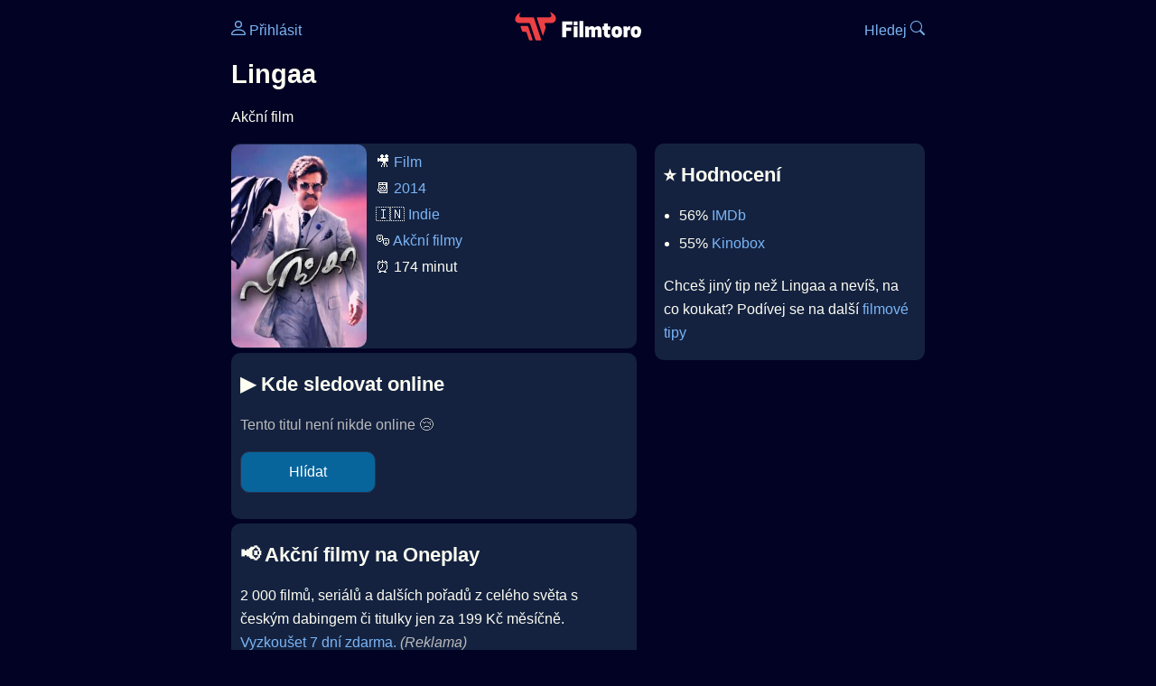

--- FILE ---
content_type: text/html; Charset=utf-8
request_url: https://filmtoro.cz/film/lingaa
body_size: 11123
content:
<!DOCTYPE html>
<html lang="cs">
<head>
	<title>Kde sledovat ▶️ Lingaa</title>
	<meta name="Description" content="Je Lingaa (2014) online na Netflixu, HBO Max, Oneplay nebo Disney+? Vime, kde, kdy a jak se streamuje online na VOD.">
	<meta charset="UTF-8">
    <meta content="width=device-width, initial-scale=1" name="viewport">
    <meta http-equiv="X-UA-Compatible" content="IE=edge,chrome=1" />
	<meta name="robots" content="index,follow,max-snippet:-1">
	<meta property="og:title" content="Kde sledovat ▶️ Lingaa">
	<meta property="og:image" content="">
	<meta property="og:description" content="Je Lingaa (2014) online na Netflixu, HBO Max, Oneplay nebo Disney+? Vime, kde, kdy a jak se streamuje online na VOD.">
	<meta property="og:url" content="https://filmtoro.cz/film/lingaa">
	<meta name="twitter:card" content="summary_large_image">
	<meta name="twitter:title" content="Kde sledovat ▶️ Lingaa">
	<meta name="twitter:description" content="Je Lingaa (2014) online na Netflixu, HBO Max, Oneplay nebo Disney+? Vime, kde, kdy a jak se streamuje online na VOD.">
	<meta name="twitter:image" content="">
	<meta name="twitter:site" content="@filmtorocz">
	<meta property="fb:app_id" content="1667003363532804">
	<meta name="google-site-verification" content="_muLufzs-jSzMM8FRjgrmXzhiWmul-qt-VDzKKRlGeI">
	<meta name="seznam-wmt" content="PiK1QwxixaTkmi6OIMRNWDsKCFwPYhjC" />
	<meta name="theme-color" content="#020324">
	<meta name="background-color" content="#020324">
	<meta name="mobile-web-app-capable" content="yes">
	<meta name="apple-mobile-web-app-status-bar-style" content="black-translucent">
	 
	<link rel="icon" href="https://filmtoro.cz/img/filmtoro/favicon.ico" type="image/x-icon">
	<link rel="shortcut icon" href="https://filmtoro.cz/img/filmtoro/favicon_64.ico">
	<link rel="apple-touch-icon" href="https://filmtoro.cz/img/filmtoro/filmtoro_invert_672.png">
	<link rel="manifest" href="/manifest.json?v=2">
	<link rel="canonical" href="https://filmtoro.cz/film/lingaa">
	<link rel="alternate" type="application/rss+xml" title="Filmtoro RSS" href="https://filmtoro.cz/export/rss.asp" />
	<link rel="stylesheet" href="/css/dark.css?v=202601610">
	
</head>

<body>

<div class="layout">

<div class="left">
<div class="sky">
<ins class="adsbygoogle"
     style="display:block"
     data-ad-client="ca-pub-5935141666329574"
     data-ad-slot="6591630633"
     data-ad-format="auto"
     data-full-width-responsive="true"></ins>
<script>
     (adsbygoogle = window.adsbygoogle || []).push({});
</script>
</div>
</div>

<div class="center">

<div class="container">
	<div id="ssp-zone-262210" class="seznam seznam-mobil" label="szn-des-ad-top-leaderboard"></div>
</div>

<header>
	<div style="float:left;width:25%;padding-top:15px;">
		
			<a href="/prihlaseni"><svg xmlns="http://www.w3.org/2000/svg" width="16" height="16" fill="currentColor" viewBox="0 0 16 16" style="transform: scale(1.3333);"> <path d="M8 8a3 3 0 1 0 0-6 3 3 0 0 0 0 6m2-3a2 2 0 1 1-4 0 2 2 0 0 1 4 0m4 8c0 1-1 1-1 1H3s-1 0-1-1 1-4 6-4 6 3 6 4m-1-.004c-.001-.246-.154-.986-.832-1.664C11.516 10.68 10.289 10 8 10s-3.516.68-4.168 1.332c-.678.678-.83 1.418-.832 1.664z"/></svg>&nbsp;Přihlásit</a>
		
	</div>
	<div style="float:left;width:50%;padding-top:5px;text-align:center;">
		<a href="/"><img src="https://filmtoro.cz/img/filmtoro/filmtoro-logo-red.svg" alt="Filmtoro" title="Filmtoro" width="140" height="32" style="border: 0px;"></a>
	</div>
	<div style="float:left;width:25%;padding-top:15px;text-align:right;">
		<a href="/hledam-film">Hledej&nbsp;<svg xmlns="http://www.w3.org/2000/svg" width="16" height="16" fill="currentColor" viewBox="0 0 16 16"><path d="M11.742 10.344a6.5 6.5 0 1 0-1.397 1.398h-.001q.044.06.098.115l3.85 3.85a1 1 0 0 0 1.415-1.414l-3.85-3.85a1 1 0 0 0-.115-.1zM12 6.5a5.5 5.5 0 1 1-11 0 5.5 5.5 0 0 1 11 0"/></svg></a>
	</div>
	<br clear="all">
</header>

<main>



<h1>Lingaa</h1>

<p title="Lingaa o čem je Lingaa děj">
Akční film
</p>



<div class="grid">

<div class="col col-left">

<section class="item">
	<img src="https://filmtoro.cz/img2/film/46Bv69T1c8prv1bDKXaqgyVCXb6.jpg" style="float:left;width:150px;height:225px;margin-right:10px;margin-left:-10px;" alt="Lingaa plakát" title="Lingaa">
	<p style="padding-top:0px;margin-top:5px;line-height:29px;">
	🎥 <a href="/filmy/filmy">Film</a><br>📆 <a href="/filmy/filmy-2014">2014</a><br>&#127470;&#127475;&nbsp;<a href="/filmy/indie-filmy">Indie</a><br>🎭 <a href="/filmy/akcni-filmy">Akční filmy</a><br>⏰ 174 minut<br>
	</p>
</section>	


<section class="item">			
	<h2>️▶️ Kde sledovat online</h2>
	<div class="keywords">Kde koukat na Lingaa kde zhlédnout Lingaa</div>
	<div class="keywords">Lingaa online streaming VOD Lingaa česky dabing titulky Lingaa online CZ dabing celý film stáhnout Lingaa Netflix Lingaa HBO Lingaa Disney plus Lingaa Oneplay Kdy vyjde Lingaa Netflix Disney+ HBO Max</div>
	
		<p class="muted">Tento titul není nikde online 😢</p>
		
		
		</p>
		
		<form action="/prihlaseni" method="post"><input type="hidden" value="87608" name="film_id"><input type="hidden" value="Lingaa" name="film_name"><input type="submit" name="Watcher" value="Hlídat"></form>
		<br>
		
</section>


<section class="d-seznam">
<h2>📢 Akční filmy na Oneplay</h2>
<p>2 000 filmů, seriálů a dalších pořadů z celého světa s českým dabingem či titulky jen za 199 Kč měsíčně.
<a onClick="gtag('event', 'partner', {'event_category': 'Kde sledovat ▶️ Lingaa','event_label': 'Oneplay'});" href="https://www.oneplay.cz" target="_blank"> Vyzkoušet 7 dní zdarma.</a>
<i class="muted">(Reklama)</i></p>
</section>
<section class="square full">
<ins class="adsbygoogle"
     style="display:block"
     data-ad-client="ca-pub-5935141666329574"
     data-ad-slot="5006359876"
     data-ad-format="auto"
     data-full-width-responsive="true"></ins>
<script>
     (adsbygoogle = window.adsbygoogle || []).push({});
</script>
</section>

<section class="item">
	<h2>❤️ Tvoje</h2>
	
	<form action="/prihlaseni" method="post">

		<input type="hidden" name="review_film" value="87608">
		<input type="hidden" name="review_film_url" value="lingaa">
		<input type="submit" name="favorite" class="inactive" value="❤️ Chci vidět" style="display:inline;">
		&nbsp;&nbsp;Viděl
		<input type="submit" name="like" class="inactive" value="👍" style="display:inline;width:50px;">
		<input type="submit" name="dislike" class="inactive" value="👎" style="display:inline;width:50px;">
		
	</form>
	<br>



</section>



		<section class="item">
		<h2 title="Lingaa herci Lingaa tvůrci Lingaa obsazení Lingaa postavy">🧒 Herci a tvůrci</h2>
		<ul>
<li title="">
	<a href="/osoba/rajinikanth">Rajinikanth</a> 
	 <i class="muted">(Raja and Lingeshwaran (double roles))</i>
</li>

<li title="">
	<a href="/osoba/anushka-shetty">Anushka Shetty</a> 
	 <i class="muted">(Lakshmi)</i>
</li>

<li title="">
	<a href="/osoba/sonakshi-sinha">Sonakshi Sinha</a> 
	 <i class="muted">(Bharathi)</i>
</li>

<li title="">
	<a href="/osoba/santhanam">Santhanam</a> 
	
</li>

<li title="">
	<a href="/osoba/karunakaran">Karunakaran</a> 
	 <i class="muted">(Kothandam)</i>
</li>

<li title="Lingaa režie">
	<a href="/osoba/k-s-ravikumar">K. S. Ravikumar</a> 
	 <i class="muted">(Režie)</i>
</li>

		</section>
		

</div>

<div class="col col-right">


<section class="item">
	<h2 title="Lingaa recenze Lingaa hodnocení">⭐️ Hodnocení</h2>
	<ul>
		<li title="Lingaa IMDb">56% <a href="https://www.imdb.com/title/tt4020624" target="_blank" rel="nofollow">IMDb</a></li><li title="Lingaa Kinobox">55% <a href="https://www.kinobox.cz/film/460451" target="_blank" rel="nofollow">Kinobox</a> </li>
	</ul>
	
	<p>Chceš jiný tip než Lingaa a nevíš, na co koukat? Podívej se na další <a href="/filmy/filmove-tipy">filmové tipy</a></p>
</section>
<section class="square full">
<ins class="adsbygoogle"
     style="display:block"
     data-ad-client="ca-pub-5935141666329574"
     data-ad-slot="5006359876"
     data-ad-format="auto"
     data-full-width-responsive="true"></ins>
<script>
     (adsbygoogle = window.adsbygoogle || []).push({});
</script>
</section>
		<section class="item">
		<h2 title="filmy jako Lingaa podobné Lingaa">👯 Podobné tituly</h2>
		
		<ul>
	<li>
	<figcaption>
	
	<a href="/film/detective-byomkesh-bakshy">Detective Byomkesh Bakshy</a>
	

	<br>
	
	</figcaption>
	</li><li>
	<figcaption>
	
	<a href="/film/udta-punjab">Udta Punjab</a>
	

	<br>
	
	</figcaption>
	</li><li>
	<figcaption>
	
	<a href="/film/baahubali-2-the-conclusion">Baahubali 2: The Conclusion</a>
	

	<br>
	
	</figcaption>
	</li><li>
	<figcaption>
	
	<a href="/film/kgf-chapter-1">K.G.F: Chapter 1</a>
	

	<br>
	
	</figcaption>
	</li><li>
	<figcaption>
	
	<a href="/film/dabangg-3">Dabangg 3</a>
	

	<br>
	
	</figcaption>
	</li><li>
	<figcaption>
	
	<a href="/film/vikram-vedha">Vikram Vedha</a>
	

	<br>
	
	</figcaption>
	</li></ul>
		</section>
		

</div>

</div>

<script type="application/ld+json">
{
	"@context": "https://schema.org",
  	"@type": "Movie",
  	"aggregateRating": {"@type": "AggregateRating","bestRating": "100","ratingCount": "5906","ratingValue": "56"},
  	"datePublished": "2014-12-12",
	"countryOfOrigin": {"@type": "Country","name": "Indie"},
	"genre": "Akční filmy",
	"actor": [{"@type": "Person", "name": "Rajinikanth"},{"@type": "Person", "name": "Anushka Shetty"},{"@type": "Person", "name": "Sonakshi Sinha"},{"@type": "Person", "name": "Santhanam"},{"@type": "Person", "name": "Karunakaran"}],
	"director": {"@type": "Person","name": "K. S. Ravikumar"},
	"image": "https://filmtoro.cz/img/film/46Bv69T1c8prv1bDKXaqgyVCXb6.jpg",
	"duration": "PT174M",
	"sameAs": ["https://www.imdb.com/title/tt4020624"],
	
  	"name": "Lingaa (2014)"
}
</script>	
			

<div class="container">
	<div id="ssp-zone-262219" class="seznam" label="szn-des-ad-bottom-rectangle"></div>
	<div id="ssp-zone-262231" class="seznam" label="szn-mob-ad-bottom-rectangle"></div>
</div>

</main>

<footer class="text-center">
	<p>
	<a href="/">Úvod </a>&nbsp;·&nbsp;
	<a href="/filmy">Filmy</a>&nbsp;·&nbsp;
	<a href="/osoba">Herci</a>&nbsp;·&nbsp;
	<a href="/serie">Série</a>&nbsp;·&nbsp;
	<a href="/blog">Novinky</a>&nbsp;·&nbsp;
	<a href="/vod">Platformy</a>
	</p>
	<p>
	❤️ VOD a streaming © 2015-2026 <a href="/web">Filmtoro</a>
	</p>
</footer>

</div>

<div class="right">
	<div class="sky">
<ins class="adsbygoogle"
     style="display:block"
     data-ad-client="ca-pub-5935141666329574"
     data-ad-slot="5221604990"
     data-ad-format="auto"
     data-full-width-responsive="true"></ins>
<script>
     (adsbygoogle = window.adsbygoogle || []).push({});
</script>
</div>
</div>

</div>

</body>
</html>
<img height="1" width="1" style="display:none;" alt="TP pixel" title="TP pixel" src="https://toplist.cz/count.asp?id=1729418">
<script async src="https://www.googletagmanager.com/gtag/js?id=G-SDQEQ0SGMD"></script>
<script>
  window.dataLayer = window.dataLayer || [];
  function gtag(){dataLayer.push(arguments);}
  gtag('js', new Date());

  gtag('config', 'G-SDQEQ0SGMD');
</script>


		<script async src="https://pagead2.googlesyndication.com/pagead/js/adsbygoogle.js?client=ca-pub-5935141666329574" crossorigin="anonymous"></script>
	

--- FILE ---
content_type: text/html; charset=utf-8
request_url: https://www.google.com/recaptcha/api2/aframe
body_size: 265
content:
<!DOCTYPE HTML><html><head><meta http-equiv="content-type" content="text/html; charset=UTF-8"></head><body><script nonce="pEBZCnyhU-mgaCrRrrEyZQ">/** Anti-fraud and anti-abuse applications only. See google.com/recaptcha */ try{var clients={'sodar':'https://pagead2.googlesyndication.com/pagead/sodar?'};window.addEventListener("message",function(a){try{if(a.source===window.parent){var b=JSON.parse(a.data);var c=clients[b['id']];if(c){var d=document.createElement('img');d.src=c+b['params']+'&rc='+(localStorage.getItem("rc::a")?sessionStorage.getItem("rc::b"):"");window.document.body.appendChild(d);sessionStorage.setItem("rc::e",parseInt(sessionStorage.getItem("rc::e")||0)+1);localStorage.setItem("rc::h",'1768792101049');}}}catch(b){}});window.parent.postMessage("_grecaptcha_ready", "*");}catch(b){}</script></body></html>